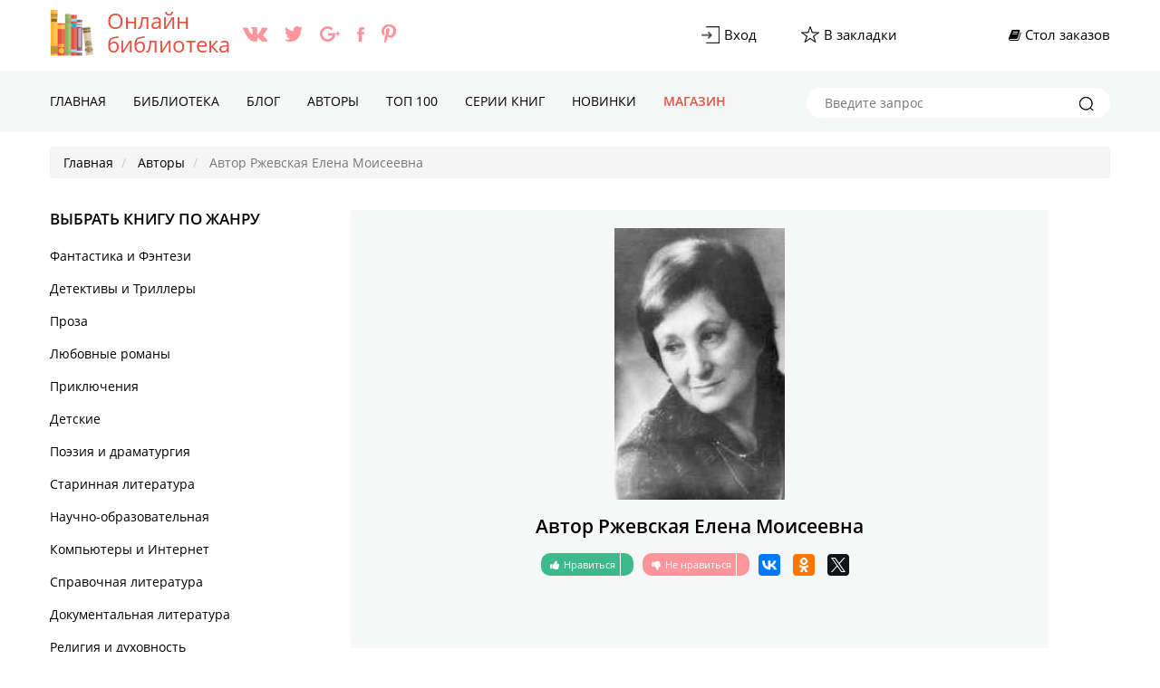

--- FILE ---
content_type: text/html; charset=UTF-8
request_url: https://all-library.ru/author-rzhevskaya-elena-moiseevna
body_size: 11449
content:
<!DOCTYPE html>
<html lang="ru">
    <head>
        <meta charset="UTF-8">
        <meta name="viewport" content="width=device-width,initial-scale=1,maximum-scale=1" />
        <meta name="yandex-verification" content="3480e5e40973f400" />
        <link rel="icon" href="https://all-library.ru/favicon.ico" type="image/x-icon" />
        <link rel="shortcut icon" href="https://all-library.ru/favicon.ico" type="image/x-icon" />
        <meta name="p:domain_verify" content="7cc2bcdc891144b7a491a821f58a0ba6" />
        <link rel="alternate" type="application/rss+xml" title="RSS" href="https://all-library.ru/rss" />
        <meta name="csrf-param" content="_csrf-frontend">
    <meta name="csrf-token" content="UWVfRWZFODcZLBYxNnVveQAMDhcQAlp9aDI.NCUGcQBiFDgLKRpXbQ==">
        <title>Автор Ржевская Елена Моисеевна. Страница 1. Библиотека книг all-library.ru</title>
        <meta name="description" content="Читайте все книги автора Ржевская Елена Моисеевна на сайте all-library.ru. Страница 1. Читайте книги известных авторов на нашем сайте!">
<meta name="robots" content="index,follow">
<link href="https://all-library.ru/author-rzhevskaya-elena-moiseevna" rel="canonical">
<link href="/css/concated.css?v=1.4" rel="stylesheet">       <script src="https://cdn.adfinity.pro/code/all-library.ru/adfinity.js" charset="utf-8" async></script>
    </head>
    <body lang="ru">
        <noscript>
        <h4>Your browser does not support JavaScript!</h4>
        </noscript>
        <script type="text/javascript">
            var url = "https://all-library.ru"; //Адрес Вашего сайта
            var title = "Онлайн библиотека all-library.ru"; //Название Вашего сайта
            function addFavorite(a) {
                try {
                    window.external.AddFavorite(url, title);
                } catch (e) {
                    try {
                        window.sidebar.addPanel(title, url, "");
                    } catch (e) {
                        if (typeof (opera) == "object") {
                            a.rel = "sidebar";
                            a.title = title;
                            a.url = url;
                            return true;
                        } else {
                            alert("Нажмите Ctrl-D для добавления в избранное");
                        }
                    }
                }
                return false;
            }
        </script>
        
        <div class="header">
            <div class="top-line">
                <div class="container">
                    <div class="inline-layout col-2">
                        <div class="brand-holder"><a href="/"><img class="logo" alt="Онлайн библиотека all-library.ru" title="Читайте любимые книги у нас на сайте all-library.ru" src="/img/icons/logo-all-library.png"></a><a href="/">Онлайн <br />библиотека</a>                            <ul class="socials-holder">
                                <li><a target="_blank" href="https://vk.com/alllibraryru"><img src="/img/icons/vk.png" alt="https://vk.com/alllibraryru" title="Мы в Вконтакте"></a></li>
                                <li><a target="_blank" href="https://twitter.com/all_library"><img src="/img/icons/twitter.png" alt="https://twitter.com/all_library" title="Мы в twitter"></a></li>
                                <li><a target="_blank" href="https://plus.google.com/u/0/+All-libraryRu"><img src="/img/icons/google+.png" alt="google+.com" title="Мы в google plus"></a></li>
                                <li><a target="_blank" href="https://www.facebook.com/alllibrary/"><img src="/img/icons/facebook.png" alt="https://www.facebook.com/alllibrary/" title="Мы в facebook"></a></li>
                                <li><a target="_blank" href="https://www.pinterest.com/alllibraryru/"><img src="/img/icons/pinterest.png" alt="https://www.pinterest.com/alllibraryru/" title="Мы в Пинтерест"></a></li>
                            </ul>
                            
                        </div>
                        <div class="admin-panel">
                            <ul>
                                <li><a href="/login"><div class="image-holder"><img src="/img/icons/login.png" alt="Вход" title="Войти в онлайн библиотеку"></div><span>Вход</span></a></li> 
                                <li><a href="#" onclick="return addFavorite(this);">
                                        <div class="image-holder"><img src="/img/icons/bookmarks.png" alt="Добавить книгу в закладки" title="Добавить любимую книгу в закладки"></div><span>В закладки	</span></a></li>
                                <li></li>
                                <li><a href="/findbook"><div class="fa fa-book"></div>&nbsp;<span>Стол заказов</span></a></li>
                            </ul>
                        </div>
                    </div>
                </div>
            </div> 
            <div class="nav-holder">
                <div class="container">
                    <a href="#" id="mobile-nav-btn" class="mobile-nav-btn"><span></span><span></span><span></span>
                        <div class="mob-menu">Меню</div></a>
                    <nav class="nav">
                        <ul>
                            <li class=""><a href="/">Главная</a></li><li class=""><a href="/knigi">Библиотека</a></li><li class=""><a href="/blog">Блог</a></li><li class=""><a href="/vse-avtori">Авторы</a></li><li class=""><a href="/top-books">TOП 100</a></li><li class=""><a href="/serii">Серии книг</a></li><li class=""><a href="/new-books">Новинки</a></li><li class="red"><a href="/shop">Магазин</a></li>                        </ul>
                    </nav>
                    <nav id="nav" class="nav mobile">
                                                <ul>
                            <li><a href="/">Главная</a></li><li><a href="/knigi">Библиотека</a></li><li><a href="/blog">Блог</a></li><li><a href="/vse-avtori">Авторы</a></li><li><a href="/top-books">TOП 100</a></li><li><a href="/serii">Серии книг</a></li><li><a href="/new-books">Новинки</a></li><li><a href="/shop">Магазин</a></li>                            <li>
                                <div class="search-holder mobile">
                                    <form method="get" action="/poisk">
                                        <input type="text" name="text" placeholder="Введите запрос">
                                        <button type="submit"><img src="/img/icons/icon_zoom-copy.png" alt="Искать книгу" title="Искать интересные книги на сайте"></button>
                                    </form>
                                </div>
                            </li>
                        </ul>
                    </nav>
                    <div class="search-holder">
                        <form method="get" action="/poisk">
                            <input type="text" name="text" placeholder="Введите запрос">
                            <button type="submit"><img src="/img/icons/icon_zoom-copy.png" alt="Искать книгу" title="Искать любимые книги на сайте"></button>

                        </form>
                    </div>
                </div>
            </div>
        </div>
        <div class="breadcrumbs-nav">
            <div class="container">
                <ul class="breadcrumb" itemscope itemtype="http://schema.org/BreadcrumbList">
        <li itemprop="itemListElement" itemscope itemtype="http://schema.org/ListItem">
            <a href="/" itemprop="item"><span itemprop="name">Главная</span></a><meta itemprop="position" content="1" />
        </li>
    
        <li itemprop="itemListElement" itemscope itemtype="http://schema.org/ListItem">
            <a href="/vse-avtori" itemprop="item"><span itemprop="name">Авторы</span></a><meta itemprop="position" content="2" />
        </li>
    
        <li class="active" itemprop="itemListElement" itemscope itemtype="http://schema.org/ListItem">
            <span itemprop="name">Автор Ржевская Елена Моисеевна</span><meta itemprop="position" content="3" />
        </li>
    </ul>            </div>
        </div>
        <div class="black-plate"></div>
<!--        <div class="block-rekl">
            <a target="_blank" class="left" href="https://allsale.pro/product-category/knigi/"><img src="https://booksfinder.ru/picture/allsale_banner_left.png"></a>
            <a target="_blank" class="right" href="https://allsale.pro/product-category/kursy/"><img src="https://booksfinder.ru/picture/allsale_banner_right.png"></a>
        </div>    -->     
        <div style="z-index: 9999;">
        
<section class="content">
    <div class="container">
        <div class="content-body inline-layout">
            <div id="aside-open" class="aside-open"></div>
            <div id="aside-panel" class="aside-panel">
                
    <div id="aside-slose" class="close-btn"></div>
    <div class="advblock"></div>    <div class="genre">
        <h2>Выбрать книгу по жанру</h2>
        <ul id="genre-list" class="genre-list">
            <li><a href="/knigi-fantastika-i-fentezi">Фантастика и Фэнтези</a></li><li><a href="/knigi-detektivy-i-trillery">Детективы и Триллеры</a></li><li><a href="/knigi-proza">Проза</a></li><li><a href="/knigi-lyubovnye-romany">Любовные романы</a></li><li><a href="/knigi-priklyucheniya">Приключения</a></li><li><a href="/knigi-detskie">Детские </a></li><li><a href="/knigi-poeziya-i-dramaturgiya">Поэзия и драматургия</a></li><li><a href="/knigi-starinnaya-literatura">Старинная литература</a></li><li><a href="/knigi-nauchno-obrazovatelnaya">Научно-образовательная</a></li><li><a href="/knigi-kompyutery-i-internet">Компьютеры и Интернет</a></li><li><a href="/knigi-spravochnaya-literatura">Справочная литература</a></li><li><a href="/knigi-dokumentalnaya-literatura">Документальная литература</a></li><li><a href="/knigi-religiya-i-dukhovnost">Религия и духовность</a></li><li><a href="/knigi-yumor">Юмор</a></li><li><a href="/knigi-dom-i-semya">Дом и Семья</a></li><li><a href="/knigi-delovaya-literatura">Деловая литература</a></li><li><a href="/knigi-zhanr-ne-opredelen">Жанр не определен</a></li><li><a href="/knigi-tekhnika">Техника</a></li><li><a href="/knigi-prochee">Прочее</a></li><li><a href="/knigi-dramaturgiya">Драматургия</a></li><li><a href="/knigi-folklor">Фольклор</a></li><li><a href="/knigi-voennoe-delo">Военное дело</a></li>

        </ul>        

    </div>
    <div class="adv-sidebar-top">
    </div>

    
<div class="panel-1">
    
    
</div>   
                </div>
            <div class="content-holder">
                <div class="about-author">                    
                    <div class="author-content">
                        <div class="image-holder">
                            <img style="width: auto;" src="/authors/8/8/7/0/rzhevskaya-elena-moiseevna.jpg" alt="Ржевская Елена Моисеевна" title="Читать все книги автора Ржевская Елена Моисеевна">                        </div>
                        <h1>Автор Ржевская Елена Моисеевна</h1>
                        <div class="social-holder">
                            <ul class="inline-layout">
                                <li><a href="#" class="like" data-id="8870"><i class="fa fa-thumbs-up"></i><span class="mb-hide">Нравиться</span><span class="cuonter"></span></a></li>
                                <li><a href="#" class="no-like" data-id="8870"><i class="fa fa-thumbs-down"></i><span class="mb-hide">Не нравиться</span><span class="cuonter"></span></a></li>
                                <script async src="//yastatic.net/es5-shims/0.0.2/es5-shims.min.js"></script>
                                <script async src="//yastatic.net/share2/share.js"></script>
                                <div class="ya-share2" data-services="vkontakte,facebook,odnoklassniki,gplus,twitter" data-counter=""></div>
                            </ul>
                        </div>

                        <div class="about-author">

                        </div>
                    </div>
                </div>
                                <div class="adv-blog-bottom">
                    <div class="advblock"></div>                </div>
                <div class="author-books">
                    <hr>
                    <h4>Книги автора Ржевская Елена Моисеевна</h4>
                    <div class="library-list">
                        <div class="inline-layout col-2">
                             <div class="lib-col">
            <div class="lib-item">
                <div class="head">
                    <div class="image-holder book-img">
                        <a href="/avtor-rzhevskaya-elena-moiseevna/kniga-berlin-mai-1945"><img src="https://all-library.ru/pic/2/3/7/7/4/w107/kniga-rzhevskaya-elena-moiseevna-berlin-may-1945.jpg" alt="Берлин, май 1945 - Ржевская Елена Моисеевна" title="Читать книгу Берлин, май 1945, автор Ржевская Елена Моисеевна"></a>
                    </div>
                    <h5>Берлин, май 1945</h5>
                    <div class="star-rating">
                        <div class="star-rating__wrap">
                            <input id="star-rating-5" type="radio" name="rating" value="5" class="star-rating__input">
                                                <label for="star-rating-5" title="5 out of 5 stars" class="star-rating__ico fa fa-star-o fa-lg"></label><input id="star-rating-5" type="radio" name="rating" value="5" class="star-rating__input">
                                                <label for="star-rating-5" title="5 out of 5 stars" class="star-rating__ico fa fa-star-o fa-lg"></label><input id="star-rating-5" type="radio" name="rating" value="5" class="star-rating__input">
                                                <label for="star-rating-5" title="5 out of 5 stars" class="star-rating__ico fa fa-star-o fa-lg"></label><input id="star-rating-5" type="radio" name="rating" value="5" class="star-rating__input">
                                                <label for="star-rating-5" title="5 out of 5 stars" class="star-rating__ico fa fa-star-o fa-lg"></label><input id="star-rating-5" type="radio" name="rating" value="5" class="star-rating__input">
                                                <label for="star-rating-5" title="5 out of 5 stars" class="star-rating__ico fa fa-star-o fa-lg"></label>
                        </div>
                        
                    </div>
                    <p class="viewed-book"><i class="fa fa-eye" aria-hidden="true"></i> <span>332</span></p>
                    <ul class="book-des">
                                                <li>
                            <p>Дата добавления: <span>12/05/2015</span></p>
                        </li>
                                                <li>
                            <p>Язык книги: <span>Русский</span></p>
                        </li>
                                                <li>
                            <p>Кол-во страниц: <span>82</span></p>
                        </li>
                    </ul>
                </div>
                <div class="description">
                    В повествовании «Берлин, май 1945» рассказывается о штурме Берлина, о мужестве и самоотверженности советских воинов в боях за овладение имперской канцелярией — последним убежищем фашистских главарей. Воспоминания писательницы (в годы войны — переводчика штаба одной из наших армий) в сочетании с опубликованными актами, показаниями, страницами дневников и другими документами достоверно воссоздают события последних дней Великой Отечественной войны. Книга неоднократно издавалась в нашей стране, переведена на иностранные языки и выходила более чем в 20 странах. Второй раздел сборника составляют рассказы о войне.                </div>

                <div class="btns"><a class="button read" href="/kniga-berlin-mai-1945">Читать</a>                    
                    <a class="button" href="/avtor-rzhevskaya-elena-moiseevna/kniga-berlin-mai-1945">О книге</a></div>
            </div>
        </div> 
         <div class="lib-col">
            <div class="lib-item">
                <div class="head">
                    <div class="image-holder book-img">
                        <a href="/avtor-rzhevskaya-elena-moiseevna/kniga-blizhnie-podstupy"><img src="https://all-library.ru/pic/1/0/9/8/9/9/w107/kniga-blizhnie-podstupy.jpg" alt="Ближние подступы - Ржевская Елена Моисеевна" title="Читать книгу Ближние подступы, автор Ржевская Елена Моисеевна"></a>
                    </div>
                    <h5>Ближние подступы</h5>
                    <div class="star-rating">
                        <div class="star-rating__wrap">
                            <input id="star-rating-5" type="radio" name="rating" value="5" class="star-rating__input">
                                                <label for="star-rating-5" title="5 out of 5 stars" class="star-rating__ico fa fa-star-o fa-lg"></label><input id="star-rating-5" type="radio" name="rating" value="5" class="star-rating__input">
                                                <label for="star-rating-5" title="5 out of 5 stars" class="star-rating__ico fa fa-star-o fa-lg"></label><input id="star-rating-5" type="radio" name="rating" value="5" class="star-rating__input">
                                                <label for="star-rating-5" title="5 out of 5 stars" class="star-rating__ico fa fa-star-o fa-lg"></label><input id="star-rating-5" type="radio" name="rating" value="5" class="star-rating__input">
                                                <label for="star-rating-5" title="5 out of 5 stars" class="star-rating__ico fa fa-star-o fa-lg"></label><input id="star-rating-5" type="radio" name="rating" value="5" class="star-rating__input">
                                                <label for="star-rating-5" title="5 out of 5 stars" class="star-rating__ico fa fa-star-o fa-lg"></label>
                        </div>
                        
                    </div>
                    <p class="viewed-book"><i class="fa fa-eye" aria-hidden="true"></i> <span>288</span></p>
                    <ul class="book-des">
                                                    <li><p>Серия : <a href="/seriya-voennaya-literatura"><span>«Военная литература»</span></a></p></li>
                                                    <li>
                            <p>Дата добавления: <span>22/12/2016</span></p>
                        </li>
                                                <li>
                            <p>Язык книги: <span>Русский</span></p>
                        </li>
                                                <li>
                            <p>Кол-во страниц: <span>52</span></p>
                        </li>
                    </ul>
                </div>
                <div class="description">
                                    </div>

                <div class="btns"><a class="button read" href="/kniga-blizhnie-podstupy">Читать</a>                    
                    <a class="button" href="/avtor-rzhevskaya-elena-moiseevna/kniga-blizhnie-podstupy">О книге</a></div>
            </div>
        </div> 
         <div class="lib-col">
            <div class="lib-item">
                <div class="head">
                    <div class="image-holder book-img">
                        <a href="/avtor-rzhevskaya-elena-moiseevna/kniga-gebbels-portret-na-fone-dnevnika"><img src="https://all-library.ru/pic/2/2/7/3/5/5/w107/kniga-gebbels-portret-na-fone-dnevnika.jpg" alt="Геббельс. Портрет на фоне дневника. - Ржевская Елена Моисеевна" title="Читать книгу Геббельс. Портрет на фоне дневника., автор Ржевская Елена Моисеевна"></a>
                    </div>
                    <h5>Геббельс. Портрет на фоне дневника.</h5>
                    <div class="star-rating">
                        <div class="star-rating__wrap">
                            <input id="star-rating-5" type="radio" name="rating" value="5" class="star-rating__input">
                                                <label for="star-rating-5" title="5 out of 5 stars" class="star-rating__ico fa fa-star-o fa-lg"></label><input id="star-rating-5" type="radio" name="rating" value="5" class="star-rating__input">
                                                <label for="star-rating-5" title="5 out of 5 stars" class="star-rating__ico fa fa-star-o fa-lg"></label><input id="star-rating-5" type="radio" name="rating" value="5" class="star-rating__input">
                                                <label for="star-rating-5" title="5 out of 5 stars" class="star-rating__ico fa fa-star-o fa-lg"></label><input id="star-rating-5" type="radio" name="rating" value="5" class="star-rating__input">
                                                <label for="star-rating-5" title="5 out of 5 stars" class="star-rating__ico fa fa-star-o fa-lg"></label><input id="star-rating-5" type="radio" name="rating" value="5" class="star-rating__input">
                                                <label for="star-rating-5" title="5 out of 5 stars" class="star-rating__ico fa fa-star-o fa-lg"></label>
                        </div>
                        
                    </div>
                    <p class="viewed-book"><i class="fa fa-eye" aria-hidden="true"></i> <span>295</span></p>
                    <ul class="book-des">
                                                <li>
                            <p>Дата добавления: <span>22/12/2016</span></p>
                        </li>
                                                <li>
                            <p>Язык книги: <span>Русский</span></p>
                        </li>
                                                <li>
                            <p>Кол-во страниц: <span>89</span></p>
                        </li>
                    </ul>
                </div>
                <div class="description">
                                    </div>

                <div class="btns"><a class="button read" href="/kniga-gebbels-portret-na-fone-dnevnika">Читать</a>                    
                    <a class="button" href="/avtor-rzhevskaya-elena-moiseevna/kniga-gebbels-portret-na-fone-dnevnika">О книге</a></div>
            </div>
        </div> 
         <div class="lib-col">
            <div class="lib-item">
                <div class="head">
                    <div class="image-holder book-img">
                        <a href="/avtor-rzhevskaya-elena-moiseevna/kniga-domashnii-ochag-kak-eto-bylo"><img src="https://all-library.ru/pic/4/2/9/2/5/3/w107/kniga-domashnii-ochag-kak-eto-bylo.jpg" alt="Домашний очаг. Как это было - Ржевская Елена Моисеевна" title="Читать книгу Домашний очаг. Как это было, автор Ржевская Елена Моисеевна"></a>
                    </div>
                    <h5>Домашний очаг. Как это было</h5>
                    <div class="star-rating">
                        <div class="star-rating__wrap">
                            <input id="star-rating-5" type="radio" name="rating" value="5" class="star-rating__input">
                                                <label for="star-rating-5" title="5 out of 5 stars" class="star-rating__ico fa fa-star-o fa-lg"></label><input id="star-rating-5" type="radio" name="rating" value="5" class="star-rating__input">
                                                <label for="star-rating-5" title="5 out of 5 stars" class="star-rating__ico fa fa-star-o fa-lg"></label><input id="star-rating-5" type="radio" name="rating" value="5" class="star-rating__input">
                                                <label for="star-rating-5" title="5 out of 5 stars" class="star-rating__ico fa fa-star-o fa-lg"></label><input id="star-rating-5" type="radio" name="rating" value="5" class="star-rating__input">
                                                <label for="star-rating-5" title="5 out of 5 stars" class="star-rating__ico fa fa-star-o fa-lg"></label><input id="star-rating-5" type="radio" name="rating" value="5" class="star-rating__input">
                                                <label for="star-rating-5" title="5 out of 5 stars" class="star-rating__ico fa fa-star-o fa-lg"></label>
                        </div>
                        
                    </div>
                    <p class="viewed-book"><i class="fa fa-eye" aria-hidden="true"></i> <span>293</span></p>
                    <ul class="book-des">
                                                    <li><p>Серия : <a href="/seriya-za-plechami-xx-vek-5"><span>За плечами XX век #5</span></a></p></li>
                                                    <li>
                            <p>Дата добавления: <span>22/12/2016</span></p>
                        </li>
                                                <li>
                            <p>Язык книги: <span>Русский</span></p>
                        </li>
                                                <li>
                            <p>Кол-во страниц: <span>35</span></p>
                        </li>
                    </ul>
                </div>
                <div class="description">
                     Елена Ржевская — одна из самых мужественных женщин нашей эпохи, женщина удивительной внешней и внутренней красоты. Она попала на фронт во время страшных событий Великой Отечественной войны — битвы подо Ржевом и дошла до Берлина. Елена Ржевская участвовала в поисках Гитлера, в проведении опознания фюрера и Евы Браун и расследовании обстоятельств его самоубийства. Жуков назвал ее воспоминания о том времени одними из лучших. Но Ржевская пишет не только о войне. Коренная москвичка, она с необыкновенным изяществом и любовью описывает довоенную и послевоенную столицу, привычки обитателей старых двориков, школу тех лет. Елена Ржевская, женщина с необыкновенно острым умом, обладает тем великолепным слогом и чувством Слова, что делает ее воспоминания неоценимым вкладом в русскую литературу.                </div>

                <div class="btns"><a class="button read" href="/kniga-domashnii-ochag-kak-eto-bylo">Читать</a>                    
                    <a class="button" href="/avtor-rzhevskaya-elena-moiseevna/kniga-domashnii-ochag-kak-eto-bylo">О книге</a></div>
            </div>
        </div> 
         <div class="lib-col">
            <div class="lib-item">
                <div class="head">
                    <div class="image-holder book-img">
                        <a href="/avtor-rzhevskaya-elena-moiseevna/kniga-za-plechami-xx-vek"><img src="https://all-library.ru/pic/2/0/8/0/1/8/w107/kniga-za-plechami-xx-vek.jpg" alt="За плечами XX век - Ржевская Елена Моисеевна" title="Читать книгу За плечами XX век, автор Ржевская Елена Моисеевна"></a>
                    </div>
                    <h5>За плечами XX век</h5>
                    <div class="star-rating">
                        <div class="star-rating__wrap">
                            <input id="star-rating-5" type="radio" name="rating" value="5" class="star-rating__input">
                                                <label for="star-rating-5" title="5 out of 5 stars" class="star-rating__ico fa fa-star-o fa-lg"></label><input id="star-rating-5" type="radio" name="rating" value="5" class="star-rating__input">
                                                <label for="star-rating-5" title="5 out of 5 stars" class="star-rating__ico fa fa-star-o fa-lg"></label><input id="star-rating-5" type="radio" name="rating" value="5" class="star-rating__input">
                                                <label for="star-rating-5" title="5 out of 5 stars" class="star-rating__ico fa fa-star-o fa-lg"></label><input id="star-rating-5" type="radio" name="rating" value="5" class="star-rating__input">
                                                <label for="star-rating-5" title="5 out of 5 stars" class="star-rating__ico fa fa-star-o fa-lg"></label><input id="star-rating-5" type="radio" name="rating" value="5" class="star-rating__input">
                                                <label for="star-rating-5" title="5 out of 5 stars" class="star-rating__ico fa fa-star-o fa-lg"></label>
                        </div>
                        
                    </div>
                    <p class="viewed-book"><i class="fa fa-eye" aria-hidden="true"></i> <span>403</span></p>
                    <ul class="book-des">
                                                <li>
                            <p>Дата добавления: <span>22/12/2016</span></p>
                        </li>
                                                <li>
                            <p>Язык книги: <span>Русский</span></p>
                        </li>
                                                <li>
                            <p>Кол-во страниц: <span>32</span></p>
                        </li>
                    </ul>
                </div>
                <div class="description">
                                    </div>

                <div class="btns"><a class="button read" href="/kniga-za-plechami-xx-vek">Читать</a>                    
                    <a class="button" href="/avtor-rzhevskaya-elena-moiseevna/kniga-za-plechami-xx-vek">О книге</a></div>
            </div>
        </div> 
         <div class="lib-col">
            <div class="lib-item">
                <div class="head">
                    <div class="image-holder book-img">
                        <a href="/avtor-rzhevskaya-elena-moiseevna/kniga-zemnoe-prityazhenie-rzhevskaya-elena-moiseevna"><img src="/img/icons/empty-book.png" alt="Земное притяжение - Ржевская Елена Моисеевна" title="Читать книгу Земное притяжение, автор Ржевская Елена Моисеевна"></a>
                    </div>
                    <h5>Земное притяжение</h5>
                    <div class="star-rating">
                        <div class="star-rating__wrap">
                            <input id="star-rating-5" type="radio" name="rating" value="5" class="star-rating__input">
                                                <label for="star-rating-5" title="5 out of 5 stars" class="star-rating__ico fa fa-star-o fa-lg"></label><input id="star-rating-5" type="radio" name="rating" value="5" class="star-rating__input">
                                                <label for="star-rating-5" title="5 out of 5 stars" class="star-rating__ico fa fa-star-o fa-lg"></label><input id="star-rating-5" type="radio" name="rating" value="5" class="star-rating__input">
                                                <label for="star-rating-5" title="5 out of 5 stars" class="star-rating__ico fa fa-star-o fa-lg"></label><input id="star-rating-5" type="radio" name="rating" value="5" class="star-rating__input">
                                                <label for="star-rating-5" title="5 out of 5 stars" class="star-rating__ico fa fa-star-o fa-lg"></label><input id="star-rating-5" type="radio" name="rating" value="5" class="star-rating__input">
                                                <label for="star-rating-5" title="5 out of 5 stars" class="star-rating__ico fa fa-star-o fa-lg"></label>
                        </div>
                        
                    </div>
                    <p class="viewed-book"><i class="fa fa-eye" aria-hidden="true"></i> <span>200</span></p>
                    <ul class="book-des">
                                                <li>
                            <p>Дата добавления: <span>22/12/2016</span></p>
                        </li>
                                                <li>
                            <p>Язык книги: <span>Русский</span></p>
                        </li>
                                                <li>
                            <p>Кол-во страниц: <span>43</span></p>
                        </li>
                    </ul>
                </div>
                <div class="description">
                                    </div>

                <div class="btns"><a class="button read" href="/kniga-zemnoe-prityazhenie-rzhevskaya-elena-moiseevna">Читать</a>                    
                    <a class="button" href="/avtor-rzhevskaya-elena-moiseevna/kniga-zemnoe-prityazhenie-rzhevskaya-elena-moiseevna">О книге</a></div>
            </div>
        </div> 
         <div class="lib-col">
            <div class="lib-item">
                <div class="head">
                    <div class="image-holder book-img">
                        <a href="/avtor-rzhevskaya-elena-moiseevna/kniga-znaki-prepinaniya"><img src="https://all-library.ru/pic/4/2/9/2/4/8/w107/kniga-znaki-prepinaniya.jpg" alt="Знаки препинания - Ржевская Елена Моисеевна" title="Читать книгу Знаки препинания, автор Ржевская Елена Моисеевна"></a>
                    </div>
                    <h5>Знаки препинания</h5>
                    <div class="star-rating">
                        <div class="star-rating__wrap">
                            <input id="star-rating-5" type="radio" name="rating" value="5" class="star-rating__input">
                                                <label for="star-rating-5" title="5 out of 5 stars" class="star-rating__ico fa fa-star-o fa-lg"></label><input id="star-rating-5" type="radio" name="rating" value="5" class="star-rating__input">
                                                <label for="star-rating-5" title="5 out of 5 stars" class="star-rating__ico fa fa-star-o fa-lg"></label><input id="star-rating-5" type="radio" name="rating" value="5" class="star-rating__input">
                                                <label for="star-rating-5" title="5 out of 5 stars" class="star-rating__ico fa fa-star-o fa-lg"></label><input id="star-rating-5" type="radio" name="rating" value="5" class="star-rating__input">
                                                <label for="star-rating-5" title="5 out of 5 stars" class="star-rating__ico fa fa-star-o fa-lg"></label><input id="star-rating-5" type="radio" name="rating" value="5" class="star-rating__input">
                                                <label for="star-rating-5" title="5 out of 5 stars" class="star-rating__ico fa fa-star-o fa-lg"></label>
                        </div>
                        
                    </div>
                    <p class="viewed-book"><i class="fa fa-eye" aria-hidden="true"></i> <span>310</span></p>
                    <ul class="book-des">
                                                    <li><p>Серия : <a href="/seriya-za-plechami-xx-vek-5"><span>За плечами XX век #5</span></a></p></li>
                                                    <li>
                            <p>Дата добавления: <span>22/12/2016</span></p>
                        </li>
                                                <li>
                            <p>Язык книги: <span>Русский</span></p>
                        </li>
                                                <li>
                            <p>Кол-во страниц: <span>25</span></p>
                        </li>
                    </ul>
                </div>
                <div class="description">
                     Елена Ржевская — одна из самых мужественных женщин нашей эпохи, женщина удивительной внешней и внутренней красоты. Она попала на фронт во время страшных событий Великой Отечественной войны — битвы подо Ржевом и дошла до Берлина. Елена Ржевская участвовала в поисках Гитлера, в проведении опознания фюрера и Евы Браун и расследовании обстоятельств его самоубийства. Жуков назвал ее воспоминания о том времени одними из лучших. Но Ржевская пишет не только о войне. Коренная москвичка, она с необыкновенным изяществом и любовью описывает довоенную и послевоенную столицу, привычки обитателей старых двориков, школу тех лет. Елена Ржевская, женщина с необыкновенно острым умом, обладает тем великолепным слогом и чувством Слова, что делает ее воспоминания неоценимым вкладом в русскую литературу.                </div>

                <div class="btns"><a class="button read" href="/kniga-znaki-prepinaniya">Читать</a>                    
                    <a class="button" href="/avtor-rzhevskaya-elena-moiseevna/kniga-znaki-prepinaniya">О книге</a></div>
            </div>
        </div> 
         <div class="lib-col">
            <div class="lib-item">
                <div class="head">
                    <div class="image-holder book-img">
                        <a href="/avtor-rzhevskaya-elena-moiseevna/kniga-osoboe-zadanie-povest-o-razvedchikah"><img src="https://all-library.ru/pic/1/7/0/9/7/3/w107/kniga-osoboe-zadanie-povest-o-razvedchikah.jpg" alt="Особое задание. Повесть о разведчиках - Ржевская Елена Моисеевна" title="Читать книгу Особое задание. Повесть о разведчиках, автор Ржевская Елена Моисеевна"></a>
                    </div>
                    <h5>Особое задание. Повесть о разведчиках</h5>
                    <div class="star-rating">
                        <div class="star-rating__wrap">
                            <input id="star-rating-5" type="radio" name="rating" value="5" class="star-rating__input">
                                                <label for="star-rating-5" title="5 out of 5 stars" class="star-rating__ico fa fa-star-o fa-lg"></label><input id="star-rating-5" type="radio" name="rating" value="5" class="star-rating__input">
                                                <label for="star-rating-5" title="5 out of 5 stars" class="star-rating__ico fa fa-star-o fa-lg"></label><input id="star-rating-5" type="radio" name="rating" value="5" class="star-rating__input">
                                                <label for="star-rating-5" title="5 out of 5 stars" class="star-rating__ico fa fa-star-o fa-lg"></label><input id="star-rating-5" type="radio" name="rating" value="5" class="star-rating__input">
                                                <label for="star-rating-5" title="5 out of 5 stars" class="star-rating__ico fa fa-star-o fa-lg"></label><input id="star-rating-5" type="radio" name="rating" value="5" class="star-rating__input">
                                                <label for="star-rating-5" title="5 out of 5 stars" class="star-rating__ico fa fa-star-o fa-lg"></label>
                        </div>
                        
                    </div>
                    <p class="viewed-book"><i class="fa fa-eye" aria-hidden="true"></i> <span>546</span></p>
                    <ul class="book-des">
                                                    <li><p>Серия : <a href="/seriya-bibliotechka-voennyh-priklyuchenii"><span>Библиотечка военных приключений</span></a></p></li>
                                                    <li>
                            <p>Дата добавления: <span>22/12/2016</span></p>
                        </li>
                                                <li>
                            <p>Язык книги: <span>Русский</span></p>
                        </li>
                                                <li>
                            <p>Кол-во страниц: <span>21</span></p>
                        </li>
                    </ul>
                </div>
                <div class="description">
                                    </div>

                <div class="btns"><a class="button read" href="/kniga-osoboe-zadanie-povest-o-razvedchikah">Читать</a>                    
                    <a class="button" href="/avtor-rzhevskaya-elena-moiseevna/kniga-osoboe-zadanie-povest-o-razvedchikah">О книге</a></div>
            </div>
        </div> 
         <div class="lib-col">
            <div class="lib-item">
                <div class="head">
                    <div class="image-holder book-img">
                        <a href="/avtor-rzhevskaya-elena-moiseevna/kniga-ot-doma-do-fronta"><img src="https://all-library.ru/pic/4/2/9/2/5/1/w107/kniga-ot-doma-do-fronta.jpg" alt="От дома до фронта - Ржевская Елена Моисеевна" title="Читать книгу От дома до фронта, автор Ржевская Елена Моисеевна"></a>
                    </div>
                    <h5>От дома до фронта</h5>
                    <div class="star-rating">
                        <div class="star-rating__wrap">
                            <input id="star-rating-5" type="radio" name="rating" value="5" class="star-rating__input">
                                                <label for="star-rating-5" title="5 out of 5 stars" class="star-rating__ico fa fa-star-o fa-lg"></label><input id="star-rating-5" type="radio" name="rating" value="5" class="star-rating__input">
                                                <label for="star-rating-5" title="5 out of 5 stars" class="star-rating__ico fa fa-star-o fa-lg"></label><input id="star-rating-5" type="radio" name="rating" value="5" class="star-rating__input">
                                                <label for="star-rating-5" title="5 out of 5 stars" class="star-rating__ico fa fa-star-o fa-lg"></label><input id="star-rating-5" type="radio" name="rating" value="5" class="star-rating__input">
                                                <label for="star-rating-5" title="5 out of 5 stars" class="star-rating__ico fa fa-star-o fa-lg"></label><input id="star-rating-5" type="radio" name="rating" value="5" class="star-rating__input">
                                                <label for="star-rating-5" title="5 out of 5 stars" class="star-rating__ico fa fa-star-o fa-lg"></label>
                        </div>
                        
                    </div>
                    <p class="viewed-book"><i class="fa fa-eye" aria-hidden="true"></i> <span>326</span></p>
                    <ul class="book-des">
                                                    <li><p>Серия : <a href="/seriya-za-plechami-xx-vek-5"><span>За плечами XX век #5</span></a></p></li>
                                                    <li>
                            <p>Дата добавления: <span>22/12/2016</span></p>
                        </li>
                                                <li>
                            <p>Язык книги: <span>Русский</span></p>
                        </li>
                                                <li>
                            <p>Кол-во страниц: <span>23</span></p>
                        </li>
                    </ul>
                </div>
                <div class="description">
                     Елена Ржевская — одна из самых мужественных женщин нашей эпохи, женщина удивительной внешней и внутренней красоты. Она попала на фронт во время страшных событий Великой Отечественной войны — битвы подо Ржевом и дошла до Берлина. Елена Ржевская участвовала в поисках Гитлера, в проведении опознания фюрера и Евы Браун и расследовании обстоятельств его самоубийства. Жуков назвал ее воспоминания о том времени одними из лучших. Но Ржевская пишет не только о войне. Коренная москвичка, она с необыкновенным изяществом и любовью описывает довоенную и послевоенную столицу, привычки обитателей старых двориков, школу тех лет. Елена Ржевская, женщина с необыкновенно острым умом, обладает тем великолепным слогом и чувством Слова, что делает ее воспоминания неоценимым вкладом в русскую литературу.                </div>

                <div class="btns"><a class="button read" href="/kniga-ot-doma-do-fronta">Читать</a>                    
                    <a class="button" href="/avtor-rzhevskaya-elena-moiseevna/kniga-ot-doma-do-fronta">О книге</a></div>
            </div>
        </div> 
        
                        </div>
                    </div>
                    <div class="adv-blog-bottom">
                        <div class="advblock"></div>                    </div>
                    <div class="pagination-holder">
                         
                    </div>
                </div>
                <div class="sale book">

                </div>
            </div>
        </div>
    </div>
</section>


            </div>
        <section class="footer">
            <div class="container">
                <div class="footer-description">
                    <div class="brand-holder"><a href="#">All-library.ru</a></div>
                    <p>Сайт является официальным партнером Литрес. Все авторские права защищенны</p>
                    <p>Несмотря на то, что в наши дни Интернет уверенно набирает позиции, все больше образованных и интеллигентных людей предпочитают проводить свободное время за чтением книг. Наш сайт предлагает совместить инновации «всемирной паутины» с «поглощением» литературных шедевров. Здесь Вы можете совершенно бесплатно и без регистрации читать онлайн как классические, так и современные тексты.</p>
                    <div class="metrics">
<!-- Yandex.Metrika counter -->
<script type="text/javascript">
    (function (d, w, c) {
        (w[c] = w[c] || []).push(function() {
            try {
                w.yaCounter42486149 = new Ya.Metrika({
                    id:42486149,
                    clickmap:true,
                    trackLinks:true,
                    accurateTrackBounce:true
                });
            } catch(e) { }
        });

        var n = d.getElementsByTagName("script")[0],
            s = d.createElement("script"),
            f = function () { n.parentNode.insertBefore(s, n); };
        s.type = "text/javascript";
        s.async = true;
        s.src = "https://mc.yandex.ru/metrika/watch.js";

        if (w.opera == "[object Opera]") {
            d.addEventListener("DOMContentLoaded", f, false);
        } else { f(); }
    })(document, window, "yandex_metrika_callbacks");
</script>
<noscript><div><img src="https://mc.yandex.ru/watch/42486149" style="position:absolute; left:-9999px;" alt="yandex.ru Metrika" /></div></noscript>
<!-- /Yandex.Metrika counter -->
<script>
  (function(i,s,o,g,r,a,m){i['GoogleAnalyticsObject']=r;i[r]=i[r]||function(){
  (i[r].q=i[r].q||[]).push(arguments)},i[r].l=1*new Date();a=s.createElement(o),
  m=s.getElementsByTagName(o)[0];a.async=1;a.src=g;m.parentNode.insertBefore(a,m)
  })(window,document,'script','https://www.google-analytics.com/analytics.js','ga');

  ga('create', 'UA-91215212-1', 'auto');
  ga('send', 'pageview');

</script>
<!-- hit.ua invisible part -->
<a href='https://hit.ua/?x=92981' target='_blank'>
<script type="text/javascript"><!--
Cd=document;Cr="&"+Math.random();Cp="&s=1";
Cd.cookie="b=b";if(Cd.cookie)Cp+="&c=1";
Cp+="&t="+(new Date()).getTimezoneOffset();
if(self!=top)Cp+="&f=1";
//--></script>
<script type="text/javascript"><!--
if(navigator.javaEnabled())Cp+="&j=1";
//--></script>
<script type="text/javascript"><!--
if(typeof(screen)!='undefined')Cp+="&w="+screen.width+"&h="+
screen.height+"&d="+(screen.colorDepth?screen.colorDepth:screen.pixelDepth);
//--></script>
<script type="text/javascript"><!--
Cd.write("<sc"+"ript src='//c.hit.ua/hit?i=92981&g=0&x=3"+Cp+Cr+
"&r="+escape(Cd.referrer)+"&u="+escape(window.location.href)+"'></sc"+"ript>");
//--></script>
<noscript>
        <img src='//c.hit.ua/hit?i=92981&amp;g=0&amp;x=2' alt="hit.ua" />
</noscript></a>
<!-- / hit.ua invisible part -->

<!-- hit.ua visible part -->
<script type="text/javascript"><!--
if (typeof(hitua) == 'object') document.write("<table cellpadding='0' cellspacing='0' border='0' style='display: inline'><tr><td><div style='width: 86px; height: 29px; padding: 0px; margin: 0px; border: solid #ddd 1px; background-color: #eee'><a href='https://hit.ua/?x=" + hitua.site_id + "' target='_blank' style='float: left; padding: 3px; font: bold 8px tahoma; text-decoration: none; color: #999' title='hit.ua - сервис интернет статистики'>HIT.UA</a><div style='padding: 3px; float: right; text-align: right; font: 7.1px tahoma; color: #999' title='hit.ua: сейчас на сайте, посетителей и просмотров за сегодня'>" + hitua.online_count + "<br>" + hitua.uid_count + "<br>" + hitua.hit_count + "</div></div></td></tr></table>");
//--></script>
<!-- / hit.ua visible part -->
<!--LiveInternet counter--><script type="text/javascript">
document.write("<a href='//www.liveinternet.ru/click' "+
"target=_blank><img src='//counter.yadro.ru/hit?t14.6;r"+
escape(document.referrer)+((typeof(screen)=="undefined")?"":
";s"+screen.width+"*"+screen.height+"*"+(screen.colorDepth?
screen.colorDepth:screen.pixelDepth))+";u"+escape(document.URL)+
";"+Math.random()+
"' alt='' title='LiveInternet: показано число просмотров за 24"+
" часа, посетителей за 24 часа и за сегодня' "+
"border='0' width='88' height='31'><\/a>")
</script><!--/LiveInternet-->

                    </div>
                    <div class="footer-search">

        <div id="mc_embed_signup">
           <div class="form-outer highlighted current sp-force-hide"> <style id="subscribe-form-style" class="">.sp-force-hide { display: none;
}
.sp-form[sp-id="43245"] { display: block; background: #ffffff; padding: 15px; width: 400px; max-width: 100%; border-radius: 8px; -moz-border-radius: 8px; -webkit-border-radius: 8px; border-color: #dddddd; border-style: solid; border-width: 1px; font-family: Arial, "Helvetica Neue", sans-serif;
}
.sp-form[sp-id="43245"] .sp-form-control { background: #ffffff; border-color: #cccccc; border-style: solid; border-width: 1px; font-size: 15px; padding-left: 8.75px; padding-right: 8.75px; border-radius: 4px; -moz-border-radius: 4px; -webkit-border-radius: 4px; height: 35px; width: 100%;
}
.sp-form[sp-id="43245"] .sp-field label { color: #444444; font-size: 13px; font-style: normal; font-weight: bold;
}
.sp-form[sp-id="43245"] .sp-button { border-radius: 4px; -moz-border-radius: 4px; -webkit-border-radius: 4px; background-color: #0089bf; color: #ffffff; width: auto; font-weight: bold; font-style: normal; font-family: Arial, sans-serif;
}
.sp-form[sp-id="43245"] .sp-button-container { text-align: left;
}
</style> <div id="sp-form-43245" sp-id="43245" sp-hash="0500d128f9f78ce67db2f7a089846c06331370e9384bed91ffea8d99fc1a3fc8" sp-lang="ru" class="sp-form sp-form-regular sp-form-embed" sp-show-options="{}"> <div class="sp-message"> <div></div> </div> <div id="droppableArea" class="sp-element-container ui-sortable ui-droppable" >
        <div class="sp-field " sp-id="sp-a85ed806-a465-436e-a121-b5688091abf4" > <div class=" " style="font-family: inherit; line-height: 1.2;"><p>Подпишитесь на наши новости</p></div> </div>
        <div class="sp-field " sp-id="sp-e02358c0-b20b-452a-ba4a-9e7c34111a3e" > <label class="sp-control-label "> <span class="">Email</span> <strong class="">*</strong> </label> <input type="email" sp-type="email" name="sform[email]" class="sp-form-control " placeholder="username@gmail.com" sp-tips="%7B%22required%22%3A%22%D0%9E%D0%B1%D1%8F%D0%B7%D0%B0%D1%82%D0%B5%D0%BB%D1%8C%D0%BD%D0%BE%D0%B5%20%D0%BF%D0%BE%D0%BB%D0%B5%22%2C%22wrong%22%3A%22%D0%9D%D0%B5%D0%B2%D0%B5%D1%80%D0%BD%D1%8B%D0%B9%20email-%D0%B0%D0%B4%D1%80%D0%B5%D1%81%22%7D" required="required" style=""> </div></div> 
        <div class="sp-field sp-button-container " sp-id="sp-15c1a2b0-f1c9-4015-a9cd-7979a8de2f5c" > <button id="sp-15c1a2b0-f1c9-4015-a9cd-7979a8de2f5c" class="sp-button "> Подписаться </button> </div> <div class="sp-link-wrapper sp-brandname__left" > 
           </div> </div> <script async type="text/javascript" src="//cdn.sendpulse.com/apps/fc3/build/default-handler.js"></script></div> 
        </div>

                        <h4>Связь с нами</h4>
                        <ul class="footer_link">
                            <li><a href="mailto:all-library.ru@mail.ru">all-library.ru@mail.ru</a></li>
                            <li><a href="/contacts">Обратная связь</a></li>
                            <li><a href="/politika">Политика конфиденциальности</a></li>
                        </ul>
                            
                            
                            <div class="socials-holder">
                                <h4>Мы с социальных сетях</h4>
                                <ul>                  
                                    <li><a target="_blank" href="https://vk.com/alllibraryru"><img src="/img/icons/vk-green.png" alt="https://vk.com/alllibraryru" title="Сайт all-library в Вконтакте"></a></li>
                                    <li><a target="_blank" href="https://twitter.com/all_library"><img src="/img/icons/twitter-green.png" alt="https://twitter.com/all_library" title="Сайт all-library в twitter"></a></li>
                                    <li><a target="_blank" href="https://plus.google.com/u/0/+All-libraryRu"><img src="/img/icons/google+-green.png" alt="google+.com" title="Сайт all-library в google plus"></a></li>
                                    <li><a target="_blank" href="https://www.facebook.com/alllibrary/"><img src="/img/icons/facebook-green.png" alt="https://www.facebook.com/alllibrary/" title="Сайт all-library в facebook"></a></li>
                                    <li><a target="_blank" href="https://www.pinterest.com/alllibraryru/"><img src="/img/icons/pinterest-green.png" alt="https://www.pinterest.com/alllibraryru/" title="Мы в Пинтерест"></a></li>
                                </ul>                  
                            </div>
           
                    </div>
                    <div class="copyright">
                        <h3>All-library 2016</h3>
                    </div>
                </div>
            </div>
        </section>
        <script src="/external/jquery/dist/jquery.min.js"></script>
        <script src="/external/jquery.browser/dist/jquery.browser.min.js"></script>
<script src="/external/OwlCarousel2-2.2.1/dist/owl.carousel.min.js"></script>
<script src="/external/blueimp-gallery/js/blueimp-gallery.min.js"></script>
<script src="/js/main.js"></script>
<script src="/js/notify.min.js"></script>
<script src="/js/suffix.js?v=1.2"></script>        <script>
                                    jQuery(document).ready(function () {
                                        $('#w0').on('rating.change', function (event, value, caption) {
                                            console.log(value);
                                            jQuery.ajax({
                                                url: '/site/setraiting',
                                                data: 'value=' + value + '&id=' + $('#databook').data('id'),
                                                type: "GET",
                                                cache: false,
                                                dataType: "HTML",
                                                success: function (r) {
                                                    if (r == 'no') {
                                                        jQuery.notify("Войдите в свой аккаунт", "error");
                                                    } else {
                                                        jQuery.notify("Спасибо за вашу оценку!", "success");
                                                    }

                                                }
                                            });
                                        });

                                        $('.addtoizb').on('click', function (e) {
                                            e.preventDefault();
                                            //    console.log($(this).data('id'));
                                            jQuery.ajax({
                                                url: '/site/addtoizbr',
                                                data: 'id=' + $(this).data('id'),
                                                type: "GET",
                                                cache: false,
                                                dataType: "HTML",
                                                success: function (r) {
                                                    $('.addtoizb[data-id="' + r + '"]').addClass('added').html('В избранном');
                                                    console.log(r);

                                                }
                                            });
                                        })
                                        $('.like').on('click', function (e) {
                                            e.preventDefault();
                                            //    console.log($(this).data('id'));
                                            jQuery.ajax({
                                                url: '/author/voteup',
                                                data: 'id=' + $(this).data('id'),
                                                type: "GET",
                                                cache: false,
                                                dataType: "HTML",
                                                success: function (r) {
                                                    if (r == 'no') {
                                                        jQuery.notify("Войдите в свой аккаунт", "error");
                                                    } else {
                                                        $('.like .cuonter').html(r);
                                                        jQuery.notify("Спасибо за вашу оценку!", "success");
                                                    }
                                                }
                                            });
                                        })
                                        $('.no-like').on('click', function (e) {
                                            e.preventDefault();
                                            //    console.log($(this).data('id'));
                                            jQuery.ajax({
                                                url: '/author/votedown',
                                                data: 'id=' + $(this).data('id'),
                                                type: "GET",
                                                cache: false,
                                                dataType: "HTML",
                                                success: function (r) {
                                                    if (r == 'no') {
                                                        jQuery.notify("Войдите в свой аккаунт", "error");
                                                    } else {
                                                        $('.no-like .cuonter').html(r);
                                                        jQuery.notify("Спасибо за вашу оценку!", "success");
                                                    }                                                    
                                                }
                                            });
                                        })
                                    });



        </script>
<!-- <link href="/css/concated.css" rel="stylesheet"> -->
<link href="/css/fonts.css" rel="stylesheet">
<link href="/css/site.css" rel="stylesheet">
<link href="/external/font-awesome/css/font-awesome.min.css" rel="stylesheet">
<link href="/external/OwlCarousel2-2.2.1/dist/assets/owl.carousel.min.css" rel="stylesheet">
                                                  
<script type="application/ld+json">
{
  "@context" : "http://schema.org",
  "@type" : "Organization",
  "name" : "Онлайн библиотека",
  "url" : "https://all-library.ru",
  "sameAs" : [
    "https://vk.com/alllibraryru",
    "https://www.facebook.com/alllibrary/",
    "https://twitter.com/all_library",
    "https://plus.google.com/u/0/+All-libraryRu",
    "https://www.pinterest.com/alllibraryru/"
  ]
} 
</script>

    </body>
 
<script type="text/javascript">
                        if ($('body').width() >= 1200) {
                        $(window).on("scroll", function() {
                                var fullstory_ads = 178;
                                if ($(window).scrollTop() > fullstory_ads && $(window).scrollTop() < $(document).height()-700) { $('.block-rekl .left').addClass('fixed');$('.block-rekl .right').addClass('fixed'); }
                                else { $('.block-rekl .left').removeClass('fixed');$('.block-rekl .right').removeClass('fixed'); }
                        });}
 </script>  
<style>
        @media all and (min-width:1400px) {.block-rekl{display:block!important;}}
        .block-rekl{max-width: 1200px;margin: 0 auto;position: relative;}
        .block-rekl .left{left:-161px;top:16px;position:absolute;z-index:1;}
        .block-rekl .right{right:-161px;top:16px;position:absolute;z-index:1;}
        .block-rekl .left.fixed {position:fixed;left:inherit;top:0;margin-left:-161px;}
        .block-rekl .right.fixed {position:fixed;right:inherit;top:0;margin-left: 1200px;}    
    </style>
    <script type="text/javascript">
        if ($('body').width() >= 1200) {
            $(window).on("scroll", function () {
                var fullstory_ads = 178;
                if ($(window).scrollTop() > fullstory_ads && $(window).scrollTop() < $(document).height() - 700) {
                    $('.block-rekl .left').addClass('fixed');
                    $('.block-rekl .right').addClass('fixed');
                } else {
                    $('.block-rekl .left').removeClass('fixed');
                    $('.block-rekl .right').removeClass('fixed');
                }
            });
        }
    </script> 
    <script>
$(document).ready(function() {
$('#close').click(function(e) {
e.preventDefault();
$('.fixed_block1').fadeOut(500);
});
});
</script>
</html>


--- FILE ---
content_type: application/x-javascript
request_url: https://c.hit.ua/hit?i=92981&g=0&x=3&s=1&c=1&t=0&w=1280&h=720&d=24&0.32033665913192144&r=&u=https%3A//all-library.ru/author-rzhevskaya-elena-moiseevna
body_size: 339
content:
if (typeof(hitua) != 'object') var hitua = new Object();
hitua.site_id = 92981;
hitua.host_count = 398; hitua.hit_count = 2740; hitua.uid_count = 509; hitua.online_count = 14;
hitua.poll_sex = 0; hitua.poll_age = 0; hitua.favor_mask = 0; hitua.country_id = 220; hitua.region_id = 0;
if (hitua.draw) hitua.draw();
